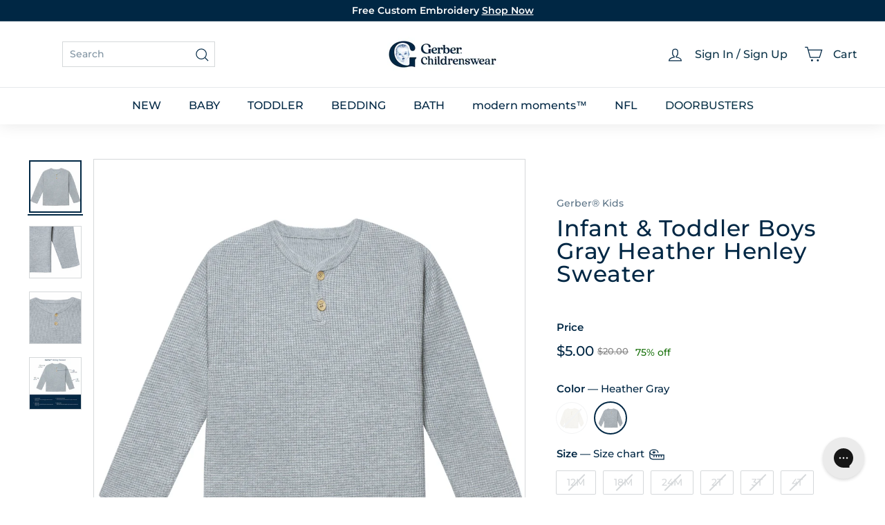

--- FILE ---
content_type: text/html; charset=utf-8
request_url: https://sapi.negate.io/script
body_size: -381
content:
75nm+6BboGS9fFIpX9wIuLbXFImawY4lpX6W62FfZwX9Wbts4glgNY4UdEc/csynk2yvXXDOc6xjTZfX5ODPWm4=

--- FILE ---
content_type: text/javascript
request_url: https://www.gerberchildrenswear.com/cdn/shop/t/1483/assets/custom-js.js?v=95195838349503707251768500936
body_size: 2599
content:
$(document).ready(function(){var acc=document.getElementsByClassName("toggleTitle"),i;for(i=0;i<acc.length;i++)acc[i].addEventListener("click",function(){this.classList.toggle("active"),this.classList.toggle("arrow-open");var toggleContent=this.nextElementSibling;toggleContent.style.display==="block"?toggleContent.style.display="none":toggleContent.style.display="block"})});function navigationMenuSection(){const navigationMenus=document.querySelectorAll(".navigation-menu");console.log("navigationMenus",navigationMenus),navigationMenus.forEach(item=>{item.querySelector(".mobile-menu-trigger").addEventListener("click",()=>{console.log("click insection-blocks__accordion-item "),navigationMenus.forEach(otherItem=>{otherItem!==item&&otherItem.classList.remove("active")}),item.classList.toggle("active")})})}document.addEventListener("DOMContentLoaded",evt=>{navigationMenuSection();var isSafari=/^Apple/.test(navigator.vendor)&&!/CriOS|FxiOS/.test(navigator.userAgent);isSafari&&document.querySelector("body").classList.add("is-safari")});function addtoCartCheckScroll(){var scrollPosition=window.scrollY,PDPaddtoCartForm=document.querySelector("body:not(.suffix-personalization) .block-buy-buttons.block-buy-buttons.product-block");if(PDPaddtoCartForm){var elementOffset=PDPaddtoCartForm.getBoundingClientRect().top+window.scrollY,distance=elementOffset+50;scrollPosition>distance?PDPaddtoCartForm.classList.add("make-fix"):PDPaddtoCartForm.classList.remove("make-fix")}}function addtoCartBlockClickWhenFixed(ele){}window.addEventListener("scroll",addtoCartCheckScroll);var PDPaddtoCartBtn=document.querySelector(".block-buy-buttons.block-buy-buttons.product-block button");PDPaddtoCartBtn&&PDPaddtoCartBtn.addEventListener("click",function(event){var PDPaddtoCartForm=PDPaddtoCartBtn.closest(".block-buy-buttons.product-block");PDPaddtoCartForm&&PDPaddtoCartForm.classList.contains("make-fix")&&(event.preventDefault(),PDPaddtoCartForm&&document.querySelector(".product-grid__content.product--description").scrollIntoView({behavior:"smooth",block:"start"}))}),function(){const doc=document,$2=(s,r=doc)=>r.querySelector(s),modal=$2("#QuickAddModal"),holder=$2("#QuickAddHolder");function openModal(){modal&&(modal.classList.add("is-active"),modal.setAttribute("aria-hidden","false"),document.documentElement.classList.add("modal-open"))}function closeModal(){modal&&(modal.classList.remove("is-active"),modal.setAttribute("aria-hidden","true"),document.documentElement.classList.remove("modal-open"),holder&&(holder.innerHTML=""))}doc.addEventListener("click",e=>{e.target.closest(".js-modal-close")&&(e.preventDefault(),closeModal()),e.target===modal&&closeModal()}),doc.addEventListener("keydown",e=>{e.key==="Escape"&&modal?.classList.contains("is-active")&&closeModal()});async function fetchProduct(handle){const res=await fetch(`/products/${encodeURIComponent(handle)}.js`,{credentials:"same-origin",headers:{Accept:"application/json"}});if(!res.ok)throw new Error("Product JSON failed");return res.json()}function firstAvailableVariant(product){return product?.variants?.find(v=>v&&v.available)||product?.variants?.[0]}function isSingleVariantPurchasable(product){return!!(product&&Array.isArray(product.variants)&&product.variants.length===1&&product.variants[0]&&product.variants[0].available)}async function addToCart(variantId,qty=1){const res=await fetch("/cart/add.js",{method:"POST",headers:{"Content-Type":"application/json",Accept:"application/json"},body:JSON.stringify({id:variantId,quantity:qty,sections:"cart-ajax"})});if(!res.ok)throw await res.json();return res.json()}function tryOpenDrawer(detail){try{if(window.theme?.cart?.openDrawer){window.theme.cart.openDrawer(detail);return}}catch{}try{if(window.Shopify?.theme?.cart?.showDrawer){window.Shopify.theme.cart.showDrawer(detail);return}}catch{}document.dispatchEvent(new CustomEvent("ajaxProduct:added",{detail})),document.dispatchEvent(new CustomEvent("ajaxProductAdded",{bubbles:!0,detail:{product:detail}}))}async function hydrateQuickAdd({handle,productId,title}){if(holder){holder.innerHTML='<div class="quick-add__loading" aria-live="polite">Loading\u2026</div>';try{const res=await fetch(`/products/${encodeURIComponent(handle)}?view=quick-add`,{credentials:"same-origin"});if(!res.ok)throw new Error("quick-add view not found");const html=await res.text();holder.innerHTML=`
        <div class="tool-tip quick-add-modal" data-product-id="${productId||""}" data-product-title="${title||""}">
          ${html}
        </div>
      `;return}catch{try{const product=await fetchProduct(handle),first=firstAvailableVariant(product);holder.innerHTML=`
          <div class="tool-tip quick-add-modal" data-product-id="${productId||""}" data-product-title="${title||""}">
            <h3 class="quick-add__title">${product.title}</h3>
            ${product.variants.length>1?`<p>Select options on the product page.</p>
                 <a class="btn" href="/products/${product.handle}">View product</a>`:`<form id="gcw-qa-fallback" class="quick-add__form">
                   <input type="hidden" name="id" value="${first?.id||""}">
                   <button type="submit" class="btn">Add to cart</button>
                 </form>`}
          </div>
        `;const fb=$2("#gcw-qa-fallback",holder);fb&&fb.addEventListener("submit",async e=>{e.preventDefault();const id=fb.querySelector('input[name="id"]')?.value;if(id)try{const detail=await addToCart(Number(id),1);tryOpenDrawer(detail),closeModal()}catch(e2){console.warn("Fallback add failed",e2)}})}catch{holder.innerHTML='<p class="quick-add__error">Sorry, something went wrong.</p>'}}}}function init(container){if(!container||container.dataset.gcwRecsBound)return;const scroller=container.querySelector(".gcw-recs__scroller");if(scroller){const prev=container.querySelector(".gcw-recs__prev"),next=container.querySelector(".gcw-recs__next"),item=scroller.querySelector(".gcw-recs__item, .grid-item"),gap=()=>{const cs=getComputedStyle(scroller);return parseFloat(cs.columnGap||cs.gap||0)||0},step=()=>(item?item.getBoundingClientRect().width:scroller.clientWidth*.8)+gap(),updateArrows=()=>{const maxLeft=scroller.scrollWidth-scroller.clientWidth-1,l=scroller.scrollLeft;prev&&(prev.disabled=l<=0),next&&(next.disabled=l>=maxLeft)};prev&&prev.addEventListener("click",()=>scroller.scrollBy({left:-step(),behavior:"smooth"})),next&&next.addEventListener("click",()=>scroller.scrollBy({left:step(),behavior:"smooth"})),scroller.addEventListener("wheel",e=>{Math.abs(e.deltaY)>Math.abs(e.deltaX)&&(scroller.scrollLeft+=e.deltaY,e.preventDefault())},{passive:!1}),scroller.addEventListener("scroll",updateArrows,{passive:!0}),window.addEventListener("resize",updateArrows,{passive:!0}),updateArrows()}container.addEventListener("click",async function(e){const btn=e.target.closest(".js-modal-open-quick-add, .js-quick-add-open, .js-br-quick-add, .quick-add-btn");if(!btn||!container.contains(btn))return;e.preventDefault(),e.stopPropagation();const handle=btn.dataset?.handle,productId=btn.dataset?.productId||"",title=btn.dataset?.productTitle||btn.getAttribute("aria-label")||"";if(handle){btn.disabled=!0,btn.classList.add("is-loading"),btn.setAttribute("aria-busy","true");try{const product=await fetchProduct(handle);if(isSingleVariantPurchasable(product)){const detail=await addToCart(product.variants[0].id,1);tryOpenDrawer(detail),btn.classList.add("is-added"),setTimeout(()=>btn.classList.remove("is-added"),800)}else if(modal&&holder)openModal(),await hydrateQuickAdd({handle,productId,title});else{const variantId=firstAvailableVariant(product)?.id;if(!variantId)throw new Error("No variant");const detail=await addToCart(variantId,1);tryOpenDrawer(detail)}}catch(err){console.error(err),document.dispatchEvent(new CustomEvent("gcw:quickAdd:error",{detail:{handle,error:err}}))}finally{btn.disabled=!1,btn.classList.remove("is-loading"),btn.removeAttribute("aria-busy")}}},{passive:!1}),container.dataset.gcwRecsBound="1"}function scan(root=document){root.querySelectorAll(".gcw-recs").forEach(init)}document.readyState!=="loading"?scan():document.addEventListener("DOMContentLoaded",()=>scan()),document.addEventListener("shopify:section:load",e=>scan(e.target)),document.addEventListener("shopify:section:unload",e=>scan(e.target));let t;new MutationObserver(()=>{clearTimeout(t),t=setTimeout(scan,50)}).observe(document.body,{childList:!0,subtree:!0})}(),function(){function createYotpoSkeleton(){const skeleton=document.createElement("div");return skeleton.className="yotpo-skeleton",skeleton.innerHTML=`
      <div class="yotpo-skeleton__stars-row">
        <div class="yotpo-skeleton__stars skeleton-loader"></div>
      </div>
      <div class="yotpo-skeleton__topics skeleton-loader"></div>
    `,skeleton}function createFlairSkeleton(){const skeleton=document.createElement("div");return skeleton.className="flair-skeleton",skeleton.innerHTML=`
      <div class="flair-skeleton__badge skeleton-loader"></div>
    `,skeleton}function initYotpoSkeletons(){const targetWidget=document.querySelector('.yotpo-widget-instance[data-yotpo-instance-id="545803"]');if(!targetWidget)return;const computedStyle=window.getComputedStyle(targetWidget),isVisible=computedStyle.display!=="none"&&computedStyle.visibility!=="hidden"&&targetWidget.offsetParent!==null,hasContent=targetWidget.querySelector(".yotpo-reviews-star-ratings-widget, .yotpo-bottomline, .yotpo-sr-bottom-line-summary, .star-container"),existingSkeleton=targetWidget.previousElementSibling,hasSkeleton=existingSkeleton&&existingSkeleton.classList.contains("yotpo-skeleton");if(hasContent){hasSkeleton&&existingSkeleton.remove(),targetWidget.style.display="";return}if(!isVisible||hasSkeleton||targetWidget.dataset.skeletonInit)return;targetWidget.dataset.skeletonInit="true";const skeleton=createYotpoSkeleton();targetWidget.parentNode.insertBefore(skeleton,targetWidget),targetWidget.style.display="none";const observer=new MutationObserver(mutations=>{targetWidget.querySelector(".yotpo-reviews-star-ratings-widget, .yotpo-bottomline, .yotpo-sr-bottom-line-summary, .star-container")&&(skeleton.remove(),targetWidget.style.display="",observer.disconnect())});observer.observe(targetWidget,{childList:!0,subtree:!0,attributes:!0,attributeFilter:["data-yotpo-element-loaded"]}),setTimeout(()=>{skeleton.parentNode&&(skeleton.remove(),targetWidget.style.display="",observer.disconnect())},5e3)}function checkFlairContent(badges){if(badges.querySelector('.flair-badge, [class*="badge"]')||badges.children.length>0)return!0;if(badges.shadowRoot){const shadowChildren=badges.shadowRoot.children;if(shadowChildren.length>0)return Array.from(shadowChildren).some(child=>child.classList.contains("flair-badge")||child.className.includes("badge")||child.children.length>0)}return!1}function initFlairSkeletons(){document.querySelectorAll("flair-badges").forEach((badges,index)=>{const hasContent=checkFlairContent(badges),existingSkeleton=badges.previousElementSibling,hasSkeleton=existingSkeleton&&existingSkeleton.classList.contains("flair-skeleton");if(hasContent){hasSkeleton&&existingSkeleton.remove(),badges.style.display="";return}if(hasSkeleton||badges.dataset.skeletonInit)return;badges.dataset.skeletonInit="true";const skeleton=createFlairSkeleton();badges.parentNode.insertBefore(skeleton,badges),badges.style.display="none";let shadowObserver=null;const setupShadowObserver=()=>{badges.shadowRoot&&!shadowObserver&&(shadowObserver=new MutationObserver(()=>{checkFlairContent(badges)&&(skeleton.remove(),badges.style.display="",observer.disconnect(),shadowObserver&&shadowObserver.disconnect())}),shadowObserver.observe(badges.shadowRoot,{childList:!0,subtree:!0}),checkFlairContent(badges)&&(skeleton.remove(),badges.style.display="",observer.disconnect(),shadowObserver.disconnect()))},observer=new MutationObserver(()=>{badges.shadowRoot&&!shadowObserver&&setupShadowObserver(),checkFlairContent(badges)&&(skeleton.remove(),badges.style.display="",observer.disconnect(),shadowObserver&&shadowObserver.disconnect())});observer.observe(badges,{childList:!0,subtree:!0,attributes:!0}),setupShadowObserver(),setTimeout(()=>{skeleton.parentNode&&(skeleton.remove(),badges.style.display="",observer.disconnect(),shadowObserver&&shadowObserver.disconnect())},1500)})}function cleanupOrphanedSkeletons(){const allYotpoSkeletons=document.querySelectorAll(".yotpo-skeleton"),allFlairSkeletons=document.querySelectorAll(".flair-skeleton");allYotpoSkeletons.forEach(skeleton=>{const nextWidget=skeleton.nextElementSibling;!nextWidget||!nextWidget.classList.contains("yotpo-widget-instance")?skeleton.remove():nextWidget.querySelector(".yotpo-reviews-star-ratings-widget, .yotpo-bottomline, .yotpo-sr-bottom-line-summary, .star-container")&&(skeleton.remove(),nextWidget.style.display="")}),allFlairSkeletons.forEach(skeleton=>{const nextBadge=skeleton.nextElementSibling;!nextBadge||nextBadge.tagName.toLowerCase()!=="flair-badges"?skeleton.remove():checkFlairContent(nextBadge)&&(skeleton.remove(),nextBadge.style.display="")})}function initSkeletons(){cleanupOrphanedSkeletons(),initYotpoSkeletons(),initFlairSkeletons()}document.readyState==="loading"?document.addEventListener("DOMContentLoaded",initSkeletons):initSkeletons(),document.addEventListener("shopify:section:load",()=>{setTimeout(initSkeletons,100)}),new MutationObserver(()=>{clearTimeout(window.skeletonTimeout),window.skeletonTimeout=setTimeout(initSkeletons,150)}).observe(document.body,{childList:!0,subtree:!0})}();
//# sourceMappingURL=/cdn/shop/t/1483/assets/custom-js.js.map?v=95195838349503707251768500936


--- FILE ---
content_type: text/json
request_url: https://conf.config-security.com/model
body_size: 88
content:
{"title":"recommendation AI model (keras)","structure":"release_id=0x5b:48:76:73:24:60:22:7e:74:57:47:37:39:4b:37:39:47:3e:7c:56:4c:34:56:79:42:39:77:43:79;keras;g3meb4sv6oudk14w79bj28wiw5fhinkts98ytjucqfqdfskocv5biovezjel0vxbubkjxiqf","weights":"../weights/5b487673.h5","biases":"../biases/5b487673.h5"}

--- FILE ---
content_type: text/javascript
request_url: https://www.gerberchildrenswear.com/cdn/shop/t/1483/assets/cart-note.js?v=73714684982614691851768500931
body_size: -316
content:
class CartNote extends HTMLElement{connectedCallback(){this.abortController=new AbortController,this.noteInput=this.querySelector('[name="note"]'),this.noteBtn=this.querySelector(".add-note"),this.cartNoteContainer=this.querySelector(".cart__note"),this.noteInput&&this.noteInput.addEventListener("change",evt=>{const newNote=evt.target.value;this.updateNote(newNote)},{signal:this.abortController.signal}),this.noteBtn&&this.cartNoteContainer&&this.noteBtn.addEventListener("click",()=>{this.noteBtn.classList.toggle("is-active"),this.cartNoteContainer.classList.toggle("hide")},{signal:this.abortController.signal})}disconnectedCallback(){this.abortController.abort()}async updateNote(note){try{const response=await fetch(window.Shopify.routes.root+"cart/update.js",{method:"POST",headers:{"Content-Type":"application/json"},body:JSON.stringify({note})});if(!response.ok)throw response;return await response.json()}catch{alert("There was a problem updating your note. Please try again.")}}}customElements.define("cart-note",CartNote);
//# sourceMappingURL=/cdn/shop/t/1483/assets/cart-note.js.map?v=73714684982614691851768500931


--- FILE ---
content_type: application/x-javascript; charset=utf-8
request_url: https://f.monetate.net/trk/4/s/a-75ed227f/p/gerberchildrenswear.com/496732487-0?mr=t1717073559&mi=%272.439217952.1768881268269%27&cs=!t&e=!(viewPage,gt)&pt=unknown&r=%27%27&sw=1280&sh=720&sc=24&j=!f&u=%27https://www.gerberchildrenswear.com/products/1-infant-and-toddler-boys-gray-heather-henley-sweater-op2120%27&fl=!f&hvc=!t&eoq=!t
body_size: 177
content:
monetate.r4("496732487-0",[{"args":[1768881276.042088],"op":"sst"},{"args":[[{"split":"Control","reports":[6977,6991],"id":2015640,"key":"GBR00-Calibration-Test","variant_id":2530425}]],"op":"sr2"}]);

--- FILE ---
content_type: text/javascript; charset=utf-8
request_url: https://www.gerberchildrenswear.com/products/1-infant-and-toddler-boys-gray-heather-henley-sweater-op2120.js
body_size: 746
content:
{"id":6649729187918,"title":"Infant \u0026 Toddler Boys Gray Heather Henley Sweater","handle":"1-infant-and-toddler-boys-gray-heather-henley-sweater-op2120","description":"\u003cp\u003eDress them up or dress them down! Our handsome grey sweater is designed for all-day comfort. Our essentials have been independently certified with STANDARD 100 by OEKO-TEX® so that you don’t have to worry about harmful substances in your little one’s wardrobe.\u003c\/p\u003e","published_at":"2021-09-24T12:12:57-04:00","created_at":"2021-09-24T12:12:57-04:00","vendor":"Gerber® Kids","type":"tops","tags":["5 each","baby boy","Collection:Baby","collection:fallfaves","Collection:Mix and Match","Collection:Thanksgiving","Collection:The Classics","Collection:Toddler","Collection:Valentine's Day","Collection:Winter Must-Haves","fallfaves","flag:doorbuster","MERCH:Broken Variants","One Piece","Related:OP2120_B","sale:BLBEventBOGO50","SAS10","Semi Annual Sale","Social:Doorbuster Ads","Sold on AMZ","toddler boy","valentine","YGroup_HenleySweater"],"price":500,"price_min":500,"price_max":500,"available":true,"price_varies":false,"compare_at_price":2000,"compare_at_price_min":2000,"compare_at_price_max":2000,"compare_at_price_varies":false,"variants":[{"id":39499679760462,"title":"12M","option1":"12M","option2":null,"option3":null,"sku":"B2C013618256035","requires_shipping":true,"taxable":true,"featured_image":null,"available":false,"name":"Infant \u0026 Toddler Boys Gray Heather Henley Sweater - 12M","public_title":"12M","options":["12M"],"price":500,"weight":96,"compare_at_price":2000,"inventory_management":"shopify","barcode":"013618256035","quantity_rule":{"min":1,"max":null,"increment":1},"quantity_price_breaks":[],"requires_selling_plan":false,"selling_plan_allocations":[]},{"id":39499679662158,"title":"18M","option1":"18M","option2":null,"option3":null,"sku":"B2C013618256042","requires_shipping":true,"taxable":true,"featured_image":null,"available":false,"name":"Infant \u0026 Toddler Boys Gray Heather Henley Sweater - 18M","public_title":"18M","options":["18M"],"price":500,"weight":105,"compare_at_price":2000,"inventory_management":"shopify","barcode":"013618256042","quantity_rule":{"min":1,"max":null,"increment":1},"quantity_price_breaks":[],"requires_selling_plan":false,"selling_plan_allocations":[]},{"id":39499679629390,"title":"24M","option1":"24M","option2":null,"option3":null,"sku":"B2C013618256059","requires_shipping":true,"taxable":true,"featured_image":null,"available":false,"name":"Infant \u0026 Toddler Boys Gray Heather Henley Sweater - 24M","public_title":"24M","options":["24M"],"price":500,"weight":116,"compare_at_price":2000,"inventory_management":"shopify","barcode":"013618256059","quantity_rule":{"min":1,"max":null,"increment":1},"quantity_price_breaks":[],"requires_selling_plan":false,"selling_plan_allocations":[]},{"id":39499679694926,"title":"2T","option1":"2T","option2":null,"option3":null,"sku":"B2C013618256066","requires_shipping":true,"taxable":true,"featured_image":null,"available":false,"name":"Infant \u0026 Toddler Boys Gray Heather Henley Sweater - 2T","public_title":"2T","options":["2T"],"price":500,"weight":116,"compare_at_price":2000,"inventory_management":"shopify","barcode":"013618256066","quantity_rule":{"min":1,"max":null,"increment":1},"quantity_price_breaks":[],"requires_selling_plan":false,"selling_plan_allocations":[]},{"id":39499679596622,"title":"3T","option1":"3T","option2":null,"option3":null,"sku":"B2C013618256073","requires_shipping":true,"taxable":true,"featured_image":null,"available":false,"name":"Infant \u0026 Toddler Boys Gray Heather Henley Sweater - 3T","public_title":"3T","options":["3T"],"price":500,"weight":130,"compare_at_price":2000,"inventory_management":"shopify","barcode":"013618256073","quantity_rule":{"min":1,"max":null,"increment":1},"quantity_price_breaks":[],"requires_selling_plan":false,"selling_plan_allocations":[]},{"id":39499679727694,"title":"4T","option1":"4T","option2":null,"option3":null,"sku":"B2C013618256080","requires_shipping":true,"taxable":true,"featured_image":null,"available":false,"name":"Infant \u0026 Toddler Boys Gray Heather Henley Sweater - 4T","public_title":"4T","options":["4T"],"price":500,"weight":142,"compare_at_price":2000,"inventory_management":"shopify","barcode":"013618256080","quantity_rule":{"min":1,"max":null,"increment":1},"quantity_price_breaks":[],"requires_selling_plan":false,"selling_plan_allocations":[]},{"id":39499679563854,"title":"5T","option1":"5T","option2":null,"option3":null,"sku":"B2C013618256097","requires_shipping":true,"taxable":true,"featured_image":null,"available":true,"name":"Infant \u0026 Toddler Boys Gray Heather Henley Sweater - 5T","public_title":"5T","options":["5T"],"price":500,"weight":150,"compare_at_price":2000,"inventory_management":"shopify","barcode":"013618256097","quantity_rule":{"min":1,"max":null,"increment":1},"quantity_price_breaks":[],"requires_selling_plan":false,"selling_plan_allocations":[]}],"images":["\/\/cdn.shopify.com\/s\/files\/1\/0074\/6402\/6227\/products\/arw62kcqvifxvdijitry.jpg?v=1706953464","\/\/cdn.shopify.com\/s\/files\/1\/0074\/6402\/6227\/products\/hhqb0e3gt1xw8ow7zmnn.jpg?v=1706953195","\/\/cdn.shopify.com\/s\/files\/1\/0074\/6402\/6227\/products\/gpd7ggnlqesuo3zgwicu.jpg?v=1706953634","\/\/cdn.shopify.com\/s\/files\/1\/0074\/6402\/6227\/products\/jszwsl07ne1iba0hlslr.jpg?v=1706953614"],"featured_image":"\/\/cdn.shopify.com\/s\/files\/1\/0074\/6402\/6227\/products\/arw62kcqvifxvdijitry.jpg?v=1706953464","options":[{"name":"Size","position":1,"values":["12M","18M","24M","2T","3T","4T","5T"]}],"url":"\/products\/1-infant-and-toddler-boys-gray-heather-henley-sweater-op2120","media":[{"alt":"Infant \u0026 Toddler Boys Gray Heather Henley Sweater-Gerber Childrenswear","id":20912182493262,"position":1,"preview_image":{"aspect_ratio":1.0,"height":3000,"width":3000,"src":"https:\/\/cdn.shopify.com\/s\/files\/1\/0074\/6402\/6227\/products\/arw62kcqvifxvdijitry.jpg?v=1706953464"},"aspect_ratio":1.0,"height":3000,"media_type":"image","src":"https:\/\/cdn.shopify.com\/s\/files\/1\/0074\/6402\/6227\/products\/arw62kcqvifxvdijitry.jpg?v=1706953464","width":3000},{"alt":"Infant \u0026 Toddler Boys Gray Heather Henley Sweater-Gerber Childrenswear","id":20912182558798,"position":2,"preview_image":{"aspect_ratio":1.0,"height":3000,"width":3000,"src":"https:\/\/cdn.shopify.com\/s\/files\/1\/0074\/6402\/6227\/products\/hhqb0e3gt1xw8ow7zmnn.jpg?v=1706953195"},"aspect_ratio":1.0,"height":3000,"media_type":"image","src":"https:\/\/cdn.shopify.com\/s\/files\/1\/0074\/6402\/6227\/products\/hhqb0e3gt1xw8ow7zmnn.jpg?v=1706953195","width":3000},{"alt":"Infant \u0026 Toddler Boys Gray Heather Henley Sweater-Gerber Childrenswear","id":20912182657102,"position":3,"preview_image":{"aspect_ratio":1.0,"height":3000,"width":3000,"src":"https:\/\/cdn.shopify.com\/s\/files\/1\/0074\/6402\/6227\/products\/gpd7ggnlqesuo3zgwicu.jpg?v=1706953634"},"aspect_ratio":1.0,"height":3000,"media_type":"image","src":"https:\/\/cdn.shopify.com\/s\/files\/1\/0074\/6402\/6227\/products\/gpd7ggnlqesuo3zgwicu.jpg?v=1706953634","width":3000},{"alt":"Infant \u0026 Toddler Boys Gray Heather Henley Sweater-Gerber Childrenswear","id":20912182689870,"position":4,"preview_image":{"aspect_ratio":1.0,"height":1500,"width":1500,"src":"https:\/\/cdn.shopify.com\/s\/files\/1\/0074\/6402\/6227\/products\/jszwsl07ne1iba0hlslr.jpg?v=1706953614"},"aspect_ratio":1.0,"height":1500,"media_type":"image","src":"https:\/\/cdn.shopify.com\/s\/files\/1\/0074\/6402\/6227\/products\/jszwsl07ne1iba0hlslr.jpg?v=1706953614","width":1500}],"requires_selling_plan":false,"selling_plan_groups":[]}